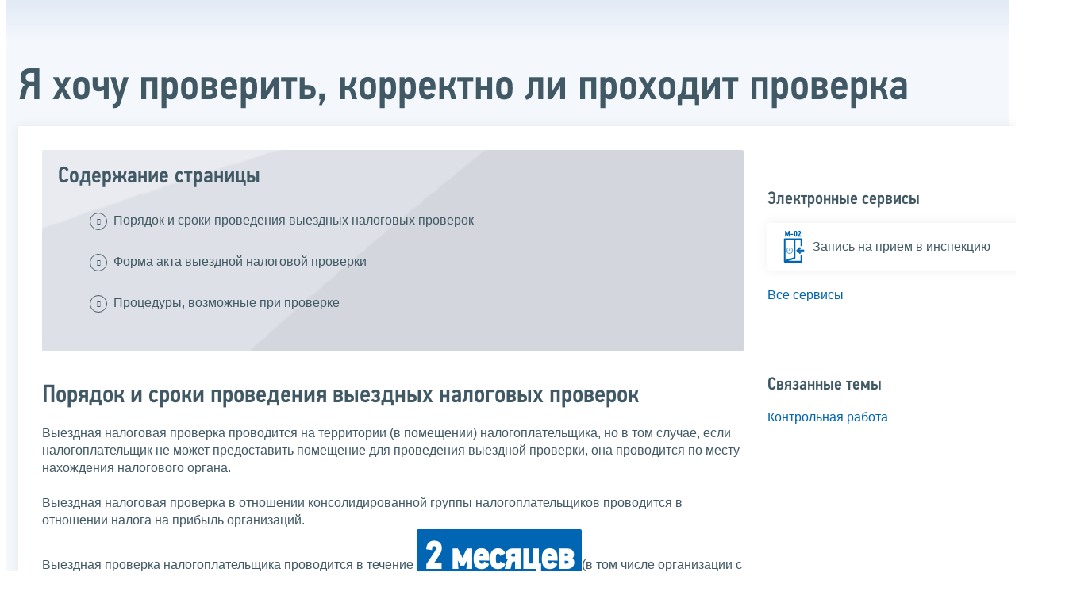

--- FILE ---
content_type: text/html; charset=utf-8
request_url: https://www.nalog.gov.ru/rn09/yul/interest/control_verification/correctly/print/
body_size: 7920
content:


<!DOCTYPE html >
<html id="ctl00_MainHtml" lang="ru">
<head id="Head">
	<title>Я хочу проверить, корректно ли проходит проверка |  ФНС России  | 09 Карачаево-Черкесская Республика</title>
	<!-- META -->
	<meta charset="utf-8" />
	<meta content="width=device-width, initial-scale=1" name="viewport" />
	<meta name='description' content='Я хочу проверить, корректно ли проходит проверка |  ФНС России  | 09 Карачаево-Черкесская Республика' />
	<meta name='keywords' content='' />
	<meta name='designer' content='3218' />
	<meta name='category' content='1000000' />
	<meta name="yandex-verification" content="5eaacddeb71d2202" />
	<meta name="yandex-verification" content="a23d24abb844d62a" />

	

<!-- Main Icon -->
<link rel="shortcut icon" href="/css/ul2018/img/favicon.ico">

<!-- Global CSS -->
<link rel="stylesheet" type="text/css" href="https://data.nalog.ru/css/ul2018/vendor/slick.css?ver=2.0.0.19156">
<link rel="stylesheet" type="text/css" href="https://data.nalog.ru/css/ul2018/vendor/mediaelementplayer.min.css">
<link rel="stylesheet" type="text/css" href="https://data.nalog.ru/css/ul2018/vendor/jquery.formstyler.css?ver=2.0.0.19156">
<link rel="stylesheet" type="text/css" href="https://data.nalog.ru/css/ul2018/vendor/select2.min.css?ver=2.0.0.19156">
<link rel="stylesheet" type="text/css" href="https://data.nalog.ru/css/ul2018/vendor/magnific-popup.css?ver=2.0.0.19156">
<link rel="stylesheet" type="text/css" href="https://data.nalog.ru/css/ul2018/vendor/responsiveslides/responsiveslides.css?ver=2.0.0.19156">
<link rel="stylesheet" type="text/css" href="https://data.nalog.ru/css/ul2018/vendor/responsiveslides/themes.css?ver=2.0.0.19156">
<link rel="stylesheet" type="text/css" href="https://data.nalog.ru/css/ul2018/reset.css">
<link rel="stylesheet" type="text/css" href="/css/ul2018/style.css?ver=2.0.0.19156">
<link rel="stylesheet" type="text/css" href="https://data.nalog.ru/css/ul2018/style_me.css?ver=2.0.0.19156">
<link rel="stylesheet" type="text/css" href="https://data.nalog.ru/css/ul2018/media.css?ver=2.0.0.19156">
<link rel="stylesheet" type="text/css" href="https://data.nalog.ru/css/ul2018/HM/FNS-Hm.css?ver=2.0.0.19156">
<link rel="stylesheet" type="text/css" href="https://data.nalog.ru/css/ul2018/icon/style.css">
<link rel="stylesheet" type="text/css" href="https://data.nalog.ru/css/ul2018/vendor/tooltipster.bundle.css">
<link rel="stylesheet" type="text/css" href="https://data.nalog.ru/css/ul2018/vendor/datatables.min.css">
<link rel="stylesheet" type="text/css" href="https://data.nalog.ru/css/ul2018/version.css?ver=2.0.0.19156">


<link rel="stylesheet" type="text/css" href="https://data.nalog.ru/css/ul2018/vendor/ion.rangeSlider.css">
<link rel="stylesheet" type="text/css" href="https://data.nalog.ru/css/ul2018/vendor/ui.dynatree.css">
<!-- datepicker -->
<link rel="stylesheet" type="text/css" href="https://data.nalog.ru/css/ul2018/vendor/bootstrap-datetimepicker.min.css?ver=2.0.0.19156">
<link rel="stylesheet" type="text/css" href="https://data.nalog.ru/css/ul2018/vendor/bootstrap-icon.css?ver=2.0.0.19156">

<!-- Глобальные переменные JavaScript. Здесь не должно быть никакх функций. Все функции в /js/ul2018/script.js и /js/ul2018/script_me.js -->
<script>
	var ZoneID = "3218";
	var ZoneAlias = "rn09";
	var AssemblyVersion = "2.0.0.19156";
	var SvgFileUrl = "/css/";
</script>




<script src="https://data.nalog.ru/js/ul2018/vendor/jquery-3.1.1.min.js"></script>
<script src="https://data.nalog.ru/js/ul2018/vendor/slick.min.js" defer></script>
<script src="https://data.nalog.ru/js/ul2018/vendor/mediaelement-and-player.min.js" defer></script>
<script src="https://data.nalog.ru/js/ul2018/vendor/mediaelement-and-player.ru.js" defer></script>
<script src="https://data.nalog.ru/js/ul2018/vendor/jquery.formstyler.min.js" defer></script>
<script src="https://data.nalog.ru/js/ul2018/vendor/select2.full.min.js" defer></script>
<script src="https://data.nalog.ru/js/ul2018/vendor/timepan/script.js" defer></script>

<!-- datetimepicker -->
<script src="https://data.nalog.ru/js/ul2018/vendor/moment-with-locales.min.js" defer></script>
<script src="https://data.nalog.ru/js/ul2018/vendor/bootstrap.min.js" defer></script>
<script src="https://data.nalog.ru/js/ul2018/vendor/bootstrap-datetimepicker.min.js" defer></script>

<script src="https://data.nalog.ru/js/ul2018/vendor/jquery.cookie.js"></script>
<script src="https://data.nalog.ru/js/ul2018/vendor/jquery.magnific-popup.min.js" defer></script>
<script src="https://data.nalog.ru/js/ul2018/vendor/jquery.cascade.js" defer></script>
<script src="/js/ul2018/script.js?ver=2.0.0.19156"></script>
<script src="https://data.nalog.ru/js/ul2018/script_me.js?ver=2.0.0.19156" defer></script>


<script src="https://data.nalog.ru/js/ul2018/vendor/tooltipster.bundle.min.js" defer></script>
<script src="https://data.nalog.ru/js/ul2018/vendor/jquery.highlight.js?ver=2.0.0.19156" defer></script>

<script src="https://data.nalog.ru/js/ul2018/vendor/datatables.min.js" defer></script>

<script src="https://data.nalog.ru/js/ul2018/vendor/isotope.pkgd.min.js" defer></script>
<script src="https://data.nalog.ru/js/ul2018/vendor/responsiveslides.js" defer></script>



<script>
	$(document).ready(function ()
	{
		var e = document.createElement('script');
		e.async = true;
		e.setAttribute('src', 'https://chat-bot.nalog.ru/web-chat/chatsite/js/wa-min.js');
		document.body.appendChild(e);
	});
</script>


	<script> var mkgu_widget_param = { au: '10003711422', private_block: 1 };</script>
	<script src="https://vashkontrol.ru/widget/mkgu_widget.js" async></script>

<style>
.popup-widget--show {
  z-index: 2147483647 !important;
}
</style>	

	<script>
        document.addEventListener('DOMContentLoaded', function () {
            let widgetRendered = false;

            document.getElementById('mkgu-widget').addEventListener('click', function (e) {
                e.preventDefault();

                if (!widgetRendered) {
                    // Создаём HTML виджета вручную (как в оригинальном render_html)
                    const widgetHTML = `        
          <div class="popup-widget js-popup-widget">
            <div class="popup-widget__container">
              <button class="popup-widget__btn-close js-btn-close">
                <i class="close-icon"></i>
              </button>
              <div class="popup-widget__cont">
                   <div class="popup-widget__desc">Для того, чтобы оценить услугу, перейдите на сайт Ваш контроль и авторизуйтесь с помощью сервиса госуслуги</div>
                    <a href="${window.mkgu_w.page_url}" target="_blank" rel="nofollow">
                     <button class="popup-widget__btn-go">Перейти на сайт</button>
              </a>
              </div>
             
            </div>
          </div>
          <div class="popup-widget-wrapper js-wrapper"></div>
        `;

                    // Вставляем в начало body
                    document.body.insertAdjacentHTML('afterbegin', widgetHTML);

                    // Находим свежесозданные элементы
                    const popupWidget = document.querySelector('.js-popup-widget');
                    const popupWrapper = document.querySelector('.js-wrapper');
                    const btnClose = document.querySelector('.js-btn-close');

                    // Показываем
                    popupWidget.classList.add('popup-widget--show');
                    popupWrapper.classList.add('popup-widget-wrapper--show');

                    // Обработчики
                    const hidePopup = () => {
                        popupWidget.classList.remove('popup-widget--show');
                        popupWrapper.classList.remove('popup-widget-wrapper--show');
                    };

                    if (btnClose) {
                        btnClose.addEventListener('click', hidePopup);
                    }

                    popupWidget.addEventListener('click', (e) => {
                        if (e.target.classList.contains('js-popup-widget')) {
                            hidePopup();
                        }
                    });

                    window.addEventListener('keydown', (e) => {
                        if (e.key === 'Escape') hidePopup();
                    });

                    widgetRendered = true;
                } else {
                    // Если уже создан — просто показываем
                    const popupWidget = document.querySelector('.js-popup-widget');
                    const popupWrapper = document.querySelector('.js-wrapper');
                    if (popupWidget && popupWrapper) {
                        popupWidget.classList.add('popup-widget--show');
                        popupWrapper.classList.add('popup-widget-wrapper--show');
                    }
                }
            });
        });
    </script>

	<!--
<script>

	_govWidget = {
		cssOrigin: '//gosbar.gosuslugi.ru',
		catalogOrigin: '//gosbar.gosuslugi.ru',

		disableSearch: true,
		cssTheme: 'gray',
		marginTop: 0,
		paddingTop: 0
	}

</script>

		





	<!-- For Print Version -->
	
<meta name="robots" content="noindex, nofollow" />

<style>body {background: none!important}</style>


</head>
<body  onload='window.print();' >




	<div class="totop"></div>
	

<div id="main_div_svg_templates" style="display:none"></div>

<script>
	window.addEventListener("load", function ()
	{
		fetch("/css/ul2018/icon/templates.svg")
			.then((response) => response.text())
			.then((html) =>
			{
				document.getElementById("main_div_svg_templates").innerHTML = html;
			})
			.catch((error) =>
			{
				console.warn(error);
			});
	});
</script>


	<form method="post" action="./" id="MainForm" enctype="multipart/form-data" class="main-form">
<div class="aspNetHidden">
<input type="hidden" name="__VIEWSTATE" id="__VIEWSTATE" value="MLWVaU482CFT0m19G3xEAkTs5P8/iXVGwmy59gm1391/pKgkoahUTQ5WHaEoNc56g2q37A==" />
</div>

<div class="aspNetHidden">

	<input type="hidden" name="__VIEWSTATEGENERATOR" id="__VIEWSTATEGENERATOR" value="112E02C5" />
</div>
		<div class="wrap-all">
			<div class="wrap-content">
				

<div class="wrapper wrapper_blue-light ">
	<div class="page-title  page-title_grad "   >
		<div class="content">
			<h1 id="ctl00_ctl00_ctl00_td_title">Я хочу проверить, корректно ли проходит проверка</h1>
		</div>
	</div>
	<div class="content  ">
		
		<div class="page  ">
			<div class="page__bg  page__bg_white ">
				<div id="divSecondPageColumns" class="page-content ">
					<div class="page-content__left mobile-aside hidden">
						
					</div>
					<div class="page-content__center ">
						

<div class="text_block">

<div class="content_list">
<div>
<span>Содержание страницы</span>
<ul>
     <li><a href="#title1">Порядок
     и сроки проведения выездных налоговых проверок
     </a></li>
     <li><a href="#title2">Форма акта выездной налоговой проверки</a></li>
     <li><a href="#title3">Процедуры, возможные при проверке</a></li>
</ul>
</div>
</div>
<div class="text_block">
<h2 id="title1">Порядок и сроки проведения выездных налоговых проверок</h2>
<p class="to_top">^<a href="#">К началу страницы</a></p>
Выездная налоговая проверка проводится на территории (в помещении) налогоплательщика, но в том случае, если налогоплательщик не может предоставить помещение для проведения выездной проверки, она проводится по месту нахождения налогового органа.<br />
<br />
Выездная налоговая проверка в отношении консолидированной группы налогоплательщиков проводится в отношении налога на прибыль организаций.<br />
Выездная проверка налогоплательщика проводится в течение <strong class="large blue pright10">2 месяцев</strong>(в том числе организации с обособленными подразделениями).<br />
<br />
Самостоятельная выездная проверка филиала или представительства - в течение <strong>1 месяца.</strong><br />
<br />
Срок проведения выездной проверки может быть продлен до 4 или 6 месяцев в следующих случаях:
<div class="sp">
<ul class="ul_class">
     <li class="sm0">если вы имеете статус крупнейшего налогоплательщика;</li>
     <li class="sm0">налоговый орган получил информацию, которая свидетельствует о возможном нарушении налогового законодательства и требует дополнительной проверки; </li>
     <li class="sm0">на территории, где проводится проверка, случился потоп, наводнение, пожар или другие чрезвычайные происшествия;</li>
     <li class="sm0">у вас несколько обособленных подразделений;</li>
     <li class="sm0">вы не представили в установленный срок документы по требованию налоговых органов;</li>
     <li class="sm0">имеются иные обстоятельства.</li>
</ul>
</div>
<div class="clear"><br /></div>
<br />
Срок проведения выездной налоговой проверки исчисляется со дня вынесения решения о назначении проверки и до дня составления справки о проведенной проверке.

<div class="note">В некоторых случаях срок выездной проверки может быть приостановлен (общий срок приостановления проведения выездной налоговой проверки не может превышать <strong>6 месяцев</strong>), при этом перечень таких случаев строго определен:
<ul class="ul_class">
     <li class="sm0">
     в связи с необходимостью получения информации от иностранных госорганов в рамках международных договоров;</li>
     <li class="sm0">
     в связи с необходимостью проведения экспертизы;</li>
     <li class="sm0">перевода на русский язык документов, которые представлены налогоплательщиком на иностранном языке и истребования у контрагента проверяемого налогоплательщика или у иных лиц документов (информации), которые относятся к деятельности этого налогоплательщика.</li>
</ul>
</div>
<div class="clear"><br /></div>

Налогоплательщик обязан обеспечить возможность должностных лиц налоговых органов, проводящих выездную налоговую проверку, ознакомиться с документами, связанными с исчислением и уплатой налогов.<br />
<br />
В последний день проведения выездной проверки составляется справка о проведенной выездной налоговой проверке. Дата составления справки (дата справки) фиксирует окончание выездной проверки.

<div class="download">
<div class="dl_item">
<div><a href="https://data.nalog.ru/html/sites/www.new.nalog.ru/docs\forms/pril9_fns628_071118.docx">Форма справки о проведенной выездной налоговой проверке</a> <br />
(приложение № 9 к приказу ФНС России от  от 07.11.2018 № ММВ-7-2/628@)<br />
<span class="gray caps file_doc">docx (39 кб)</span>
</div>
<div><a href="https://data.nalog.ru/html/sites/www.new.nalog.ru/docs\forms/pril9_fns628_071118.docx" class="blue_button">Загрузить</a></div>
</div>
</div>

    <div class="note">Выездные налоговые проверки проводятся в отношении налогоплательщиков, плательщиков сборов, налоговых агентов, а с 01.01.2017 и в отношении плательщиков страховых взносов (п. 17 <a href="http://nalog.garant.ru/fns/nk/1f48af6d902343d6260a9c412b50d7d2/#block_89">статьи 89 НК РФ</a>).</div>




<div class="with_icon icon_calc">
<p><strong>Пример:</strong> Налоговый инспектор А.А.Иванов проводил выездную проверку организации ООО «ХХХ» и 20 октября 2011 года инспектор составил справку о проведенной выездной налоговой проверке. Таким образом, датой окончания проведения проверки является 20 октября 2011 года.</p>
</div>
</div>
<div class="text_block">
<h2 id="title2">Форма акта выездной налоговой проверки</h2>
<p class="to_top">^<a href="#">К началу страницы</a></p>
По результатам выездной налоговой проверки в течение двух месяцев со дня составления справки о проведенной выездной налоговой проверке уполномоченными должностными лицами налоговых органов должен быть составлен в установленной форме акт налоговой проверки.

<div class="download">
<div class="dl_item">
<div><a href="https://data.nalog.ru/html/sites/www.new.nalog.ru/docs\forms/pril27_fns628_071118.docx">Форма Акта налоговой проверки</a> (приложение №27 к приказу ФНС России от 07.11.2018 № ММВ-7-2/628@)<br />
<span class="gray caps file_doc">rtf (46 кб)</span>
</div>
<div><a href="https://data.nalog.ru/html/sites/www.new.nalog.ru/docs\forms/pril27_fns628_071118.docx" class="blue_button">Загрузить</a>

    </div>
</div>

    <div class="dl_item">
<div><a href="https://data.nalog.ru/html/sites/www.new.nalog.ru/docs\forms/pril28_fns628_071118.docx">Требования к составлению Акта налоговой проверки</a> (приложение №28  к приказу ФНС России от 07.11.2018 № ММВ-7-2/628@)<br />
<span class="gray caps file_doc">docx (44 кб)</span>
</div>
<div><a href="https://data.nalog.ru/html/sites/www.new.nalog.ru/docs\forms/pril28_fns628_071118.docx" class="blue_button">Загрузить</a>

    </div>
</div>

</div>


<div class="note">В случае если лицо, в
отношении которого проводилась проверка, или его представитель уклоняются от
получения акта налоговой проверки, этот факт отражается в акте налоговой
проверки, и акт налоговой проверки (с необходимыми приложениями) направляется
по почте заказным письмом по месту нахождения организации (обособленного
подразделения) или месту жительства физического лица и датой вручения этого
акта в этом случае будет шестой день, считая с даты отправки заказного письма.</div>
</div>
<div class="text_block">
<h2 id="title3">Процедуры, возможные при проверке</h2>
<p class="to_top">^<a href="#">К началу страницы</a></p>

<div class="div_left">
<div class="with_icon icon_arr">
<p><a href="/rn09/taxation/reference_work/reglament_vnp/inventory_reg/">Инвентаризация</a> (<a href="http://nalog.garant.ru/fns/nk/1f48af6d902343d6260a9c412b50d7d2/#block_89">п. 13 ст. 89 НК РФ</a>)</p>
Инвентаризация проводится с целью проверки достоверности данных, содержащихся в документах налогоплательщика, а также для выяснения иных обстоятельств, имеющих значение для выполнения задач налоговой проверки.
</div>
<div class="with_icon icon_arr">
<p><a href="/rn09/taxation/reference_work/reglament_vnp/osmotr_reg/">Осмотр</a> (<a href="http://nalog.garant.ru/fns/nk/a01fd19fbf2aae1b9a36f043855d0c20/#block_92">ст. 91, 92 НК РФ</a>)</p>
Налоговые органы вправе осматривать любые используемые налогоплательщиком для извлечения дохода либо связанные с содержанием объектов налогообложения независимо от места их нахождения производственные, складские, торговые и иные помещения и территории.
</div>
<div class="with_icon icon_arr">
<p><a href="/rn09/taxation/reference_work/reglament_vnp/istreb_doc_reg/">Истребование документов (информации)</a>(<a href="http://nalog.garant.ru/fns/nk/3602bc72660234b37912039719ae1824/#block_93">ст. 93, 93.1 НК РФ</a>)</p>
Должностное лицо налогового органа, проводящее налоговую проверку, вправе истребовать у проверяемого лица необходимые для проверки документы.
</div>
<div class="with_icon icon_arr">
<p><a href="/rn09/taxation/reference_work/reglament_vnp/viemka_reg/">Выемка</a> (<a href="http://nalog.garant.ru/fns/nk/d31bd2d89fd17d70aaefe3134ccf3ea8/#block_94">ст. 94 НК РФ</a>)</p>
Выемка документов и предметов производится для того, чтобы выявить и подтвердить достаточными доказательствами нарушения налогового законодательства.
</div>
<div class="with_icon icon_arr">
<p><a href="/rn09/taxation/reference_work/reglament_vnp/expertiz_a_reg/">Экспертиза</a> (<a href="http://nalog.garant.ru/fns/nk/bba519b0e23ad33b6c3f39468736ff5f/#block_95">ст. 95 НК РФ</a>)</p>
В необходимых случаях при проведении выездных налоговых проверок, на договорной основе может быть привлечен эксперт.
</div>
</div>
<div class="div_right">
<div class="with_icon icon_arr">
<p><a href="/rn09/taxation/reference_work/reglament_vnp/dop_ros_reg/">Допрос</a> (<a href="http://nalog.garant.ru/fns/nk/8809e0c492096c8d84f508b2440bfb3a/#block_90">ст. 90 НК РФ</a>)</p>
В необходимых случаях при проведении выездных налоговых проверок проводится допрос свидетеля, которому могут быть известны какие-либо обстоятельства, имеющие значение для осуществления налогового контроля.
</div>
<div class="with_icon icon_arr">
<p><a href="/rn09/taxation/reference_work/reglament_vnp/vizov_svidetel_reg/">Вызов в качестве свидетеля</a> (<a href="http://nalog.garant.ru/fns/nk/8809e0c492096c8d84f508b2440bfb3a/#block_90">ст. 90 НК РФ</a>)</p>
Налоговые органы вправе вызывать для дачи показаний любое физическое лицо, которому могут быть известны какие-либо обстоятельства, имеющие значение для осуществления налогового контроля.
</div>
<div class="with_icon icon_arr">
<p><a href="/rn09/taxation/reference_work/reglament_vnp/expert_zakl_reg/">Получение экспертного заключения</a> (<a href="http://nalog.garant.ru/fns/nk/bba519b0e23ad33b6c3f39468736ff5f/#block_95">ст. 95 НК РФ</a>)</p>
Если эксперт при производстве экспертизы установит имеющие значение для дела обстоятельства, по поводу которых ему не были поставлены вопросы, он вправе включить выводы об этих обстоятельствах в свое заключение.
</div>
<div class="with_icon icon_arr">
<p><a href="/rn09/taxation/reference_work/reglament_vnp/priv_perevod_reg/">Привлечение переводчика</a>
(<a href="http://nalog.garant.ru/fns/nk/aa6f3692e07ea8b8d62a17643d65ddf6/#block_97">ст. 97 НК РФ</a>)</p>
В необходимых случаях для участия в действиях по осуществлению налогового контроля на договорной основе может быть привлечен переводчик.
</div>
</div>

</div>
  <hr />



</div>

					</div>
					<div class="page-content__right">
						

<div class="text_block text_block_icon">
        <h6>Электронные сервисы</h6>
					
					<p>
                    <a class="black" href="https://order.nalog.ru">
                      <span class="icon">
                        <svg width="47" height="73">
                          <use xlink:href="#m-02" class="svg_blue"></use>
                        </svg>
                      </span>
                      <span class="text-icon">Запись на прием в инспекцию</span>
                    </a>
                  </p>
				

	      	<p class="more"><a href="/rn09/about_fts/el_usl/?dt=2&n=&dr=3288&cf=true&cr=true&rm=1">Все сервисы</a></p>
        </div>
<div class="text_block">
	<h6>Связанные темы</h6>
	<p><a href="/rn09/taxation/reference_work/">Контрольная работа</a></p>
</div>

					</div>
				</div>
			</div>
		</div>
	</div>
</div>


			</div>
			<!-- /wrap-content -->
			<div class="wrap-footer">
				
			</div>
			<!-- /wrap-footer -->
		</div>
		<!-- /wrap-all -->
	</form>

	<a class="fixed_shortcut" href="/rn09/service/anket/4467190/"></a>

	<div id="mkgu-widget">
		<a class="fixed_shortcut_vc" href="#"></a>
	</div>

	
</body>

</html>
